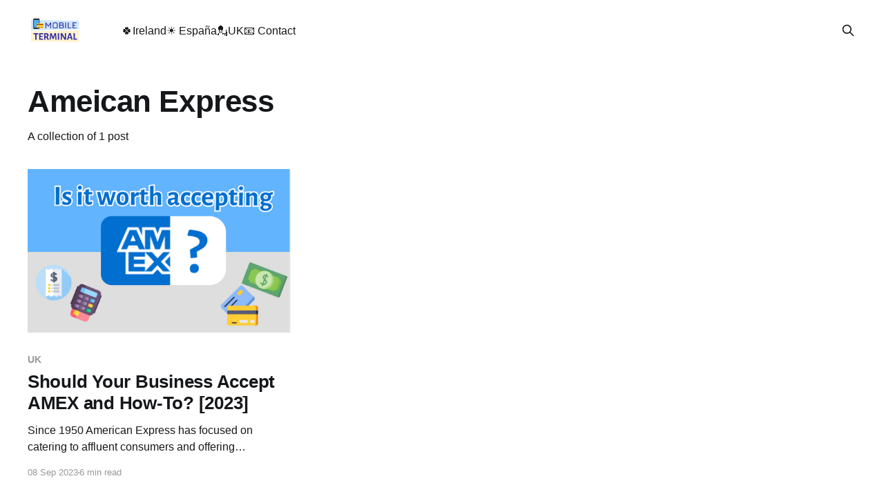

--- FILE ---
content_type: text/html; charset=utf-8
request_url: https://www.mobileterminal.org/tag/ameican-express/
body_size: 2627
content:
<!DOCTYPE html>
<html lang="en">
<head>

    <title>Ameican Express - MobileTerminal 💳</title>
    <meta charset="utf-8" />
    <meta http-equiv="X-UA-Compatible" content="IE=edge" />
    <meta name="HandheldFriendly" content="True" />
    <meta name="viewport" content="width=device-width, initial-scale=1.0" />
    
    <link rel="preload" as="style" href="https://www.mobileterminal.org/assets/built/screen.css?v=e0fba2163e" />
    <link rel="preload" as="script" href="https://www.mobileterminal.org/assets/built/casper.js?v=e0fba2163e" />

    <link rel="stylesheet" type="text/css" href="https://www.mobileterminal.org/assets/built/screen.css?v=e0fba2163e" />

    <link rel="icon" href="https://www.mobileterminal.org/content/images/size/w256h256/2022/05/favicon--2-.png" type="image/png">
    <link rel="canonical" href="https://www.mobileterminal.org/tag/ameican-express/">
    <meta name="referrer" content="no-referrer-when-downgrade">
    
    <meta property="og:site_name" content="MobileTerminal 💳">
    <meta property="og:type" content="website">
    <meta property="og:title" content="Ameican Express - MobileTerminal 💳">
    <meta property="og:description" content="Find the best payment solution for your business 🚀">
    <meta property="og:url" content="https://www.mobileterminal.org/tag/ameican-express/">
    <meta name="twitter:card" content="summary">
    <meta name="twitter:title" content="Ameican Express - MobileTerminal 💳">
    <meta name="twitter:description" content="Find the best payment solution for your business 🚀">
    <meta name="twitter:url" content="https://www.mobileterminal.org/tag/ameican-express/">
    
    <script type="application/ld+json">
{
    "@context": "https://schema.org",
    "@type": "Series",
    "publisher": {
        "@type": "Organization",
        "name": "MobileTerminal 💳",
        "url": "https://www.mobileterminal.org/",
        "logo": {
            "@type": "ImageObject",
            "url": "https://www.mobileterminal.org/content/images/2022/05/logo_mt.png"
        }
    },
    "url": "https://www.mobileterminal.org/tag/ameican-express/",
    "name": "Ameican Express",
    "mainEntityOfPage": "https://www.mobileterminal.org/tag/ameican-express/"
}
    </script>

    <meta name="generator" content="Ghost 6.13">
    <link rel="alternate" type="application/rss+xml" title="MobileTerminal 💳" href="https://www.mobileterminal.org/rss/">
    
    <script defer src="https://cdn.jsdelivr.net/ghost/sodo-search@~1.8/umd/sodo-search.min.js" data-key="006bc19a8506038208b8f73f69" data-styles="https://cdn.jsdelivr.net/ghost/sodo-search@~1.8/umd/main.css" data-sodo-search="https://mobileterminal.ghost.io/" data-locale="en" crossorigin="anonymous"></script>
    
    <link href="https://www.mobileterminal.org/webmentions/receive/" rel="webmention">
    <script defer src="/public/cards.min.js?v=e0fba2163e"></script><style>:root {--ghost-accent-color: #2e2ba7;}</style>
    <link rel="stylesheet" type="text/css" href="/public/cards.min.css?v=e0fba2163e">
    <!-- Global site tag (gtag.js) - Google Analytics -->
<script async src="https://www.googletagmanager.com/gtag/js?id=G-4TGMMH2GL5"></script>
<script>
  window.dataLayer = window.dataLayer || [];
  function gtag(){dataLayer.push(arguments);}
  gtag('js', new Date());

  gtag('config', 'G-4TGMMH2GL5');
</script>

</head>
<body class="tag-template tag-ameican-express is-head-left-logo">
<div class="viewport">

    <header id="gh-head" class="gh-head outer">
        <div class="gh-head-inner inner">
            <div class="gh-head-brand">
                <a class="gh-head-logo" href="https://www.mobileterminal.org">
                        <img src="https://www.mobileterminal.org/content/images/2022/05/logo_mt.png" alt="MobileTerminal 💳">
                </a>
                <button class="gh-search gh-icon-btn" aria-label="Search this site" data-ghost-search><svg xmlns="http://www.w3.org/2000/svg" fill="none" viewBox="0 0 24 24" stroke="currentColor" stroke-width="2" width="20" height="20"><path stroke-linecap="round" stroke-linejoin="round" d="M21 21l-6-6m2-5a7 7 0 11-14 0 7 7 0 0114 0z"></path></svg></button>
                <button class="gh-burger" aria-label="Main Menu"></button>
            </div>

            <nav class="gh-head-menu">
                <ul class="nav">
    <li class="nav-ireland"><a href="https://www.mobileterminal.org/">🍀Ireland</a></li>
    <li class="nav-espana"><a href="https://www.mobileterminal.org/es/">☀️ España</a></li>
    <li class="nav-uk"><a href="https://www.mobileterminal.org/uk/">💂UK</a></li>
    <li class="nav-contact"><a href="https://www.mobileterminal.org/contact/">📧 Contact</a></li>
</ul>

            </nav>

            <div class="gh-head-actions">
                        <button class="gh-search gh-icon-btn" aria-label="Search this site" data-ghost-search><svg xmlns="http://www.w3.org/2000/svg" fill="none" viewBox="0 0 24 24" stroke="currentColor" stroke-width="2" width="20" height="20"><path stroke-linecap="round" stroke-linejoin="round" d="M21 21l-6-6m2-5a7 7 0 11-14 0 7 7 0 0114 0z"></path></svg></button>
            </div>
        </div>
    </header>

    <div class="site-content">
        
<main id="site-main" class="site-main outer">
<div class="inner posts">
    <div class="post-feed">

        <section class="post-card post-card-large">


            <div class="post-card-content">
            <div class="post-card-content-link">
                <header class="post-card-header">
                    <h2 class="post-card-title">Ameican Express</h2>
                </header>
                <div class="post-card-excerpt">
                        A collection of 1 post
                </div>
            </div>
            </div>

        </section>

            
<article class="post-card post tag-uk tag-sumup tag-yavin tag-ameican-express tag-amex keep-ratio">

    <a class="post-card-image-link" href="/uk/accepting-amex-uk-business-how-to-guide/">

        <img class="post-card-image"
            srcset="/content/images/size/w300/2023/09/Is-it-worth-accepting-AMEX-cards-.png 300w,
                    /content/images/size/w600/2023/09/Is-it-worth-accepting-AMEX-cards-.png 600w,
                    /content/images/size/w1000/2023/09/Is-it-worth-accepting-AMEX-cards-.png 1000w,
                    /content/images/size/w2000/2023/09/Is-it-worth-accepting-AMEX-cards-.png 2000w"
            sizes="(max-width: 1000px) 400px, 800px"
            src="/content/images/size/w600/2023/09/Is-it-worth-accepting-AMEX-cards-.png"
            alt="Should Your Business Accept AMEX and How-To? [2023]"
            loading="lazy"
        />


    </a>

    <div class="post-card-content">

        <a class="post-card-content-link" href="/uk/accepting-amex-uk-business-how-to-guide/">
            <header class="post-card-header">
                <div class="post-card-tags">
                        <span class="post-card-primary-tag">UK</span>
                </div>
                <h2 class="post-card-title">
                    Should Your Business Accept AMEX and How-To? [2023]
                </h2>
            </header>
                <div class="post-card-excerpt">Since 1950 American Express has focused on catering to affluent consumers and offering exceptional customer service. First as a freight company and nowadays with financial services.

A few years back only high-end establishments like travel agencies, fine restaurants and hotels accepted them, but this has changed over the years and</div>
        </a>

        <footer class="post-card-meta">
            <time class="post-card-meta-date" datetime="2023-09-08">08 Sep 2023</time>
                <span class="post-card-meta-length">6 min read</span>
        </footer>

    </div>

</article>

    </div>

    <nav class="pagination">
    <span class="page-number">Page 1 of 1</span>
</nav>

    
</div>
</main>

    </div>

    <footer class="site-footer outer">
        <div class="inner">
            <section class="copyright"><a href="https://www.mobileterminal.org">MobileTerminal 💳</a> &copy; 2026</section>
            <nav class="site-footer-nav">
                
            </nav>
            <div class="gh-powered-by"><a href="https://ghost.org/" target="_blank" rel="noopener">Powered by Ghost</a></div>
        </div>
    </footer>

</div>


<script
    src="https://code.jquery.com/jquery-3.5.1.min.js"
    integrity="sha256-9/aliU8dGd2tb6OSsuzixeV4y/faTqgFtohetphbbj0="
    crossorigin="anonymous">
</script>
<script src="https://www.mobileterminal.org/assets/built/casper.js?v=e0fba2163e"></script>
<script>
$(document).ready(function () {
    // Mobile Menu Trigger
    $('.gh-burger').click(function () {
        $('body').toggleClass('gh-head-open');
    });
    // FitVids - Makes video embeds responsive
    $(".gh-content").fitVids();
});
</script>



</body>
</html>
